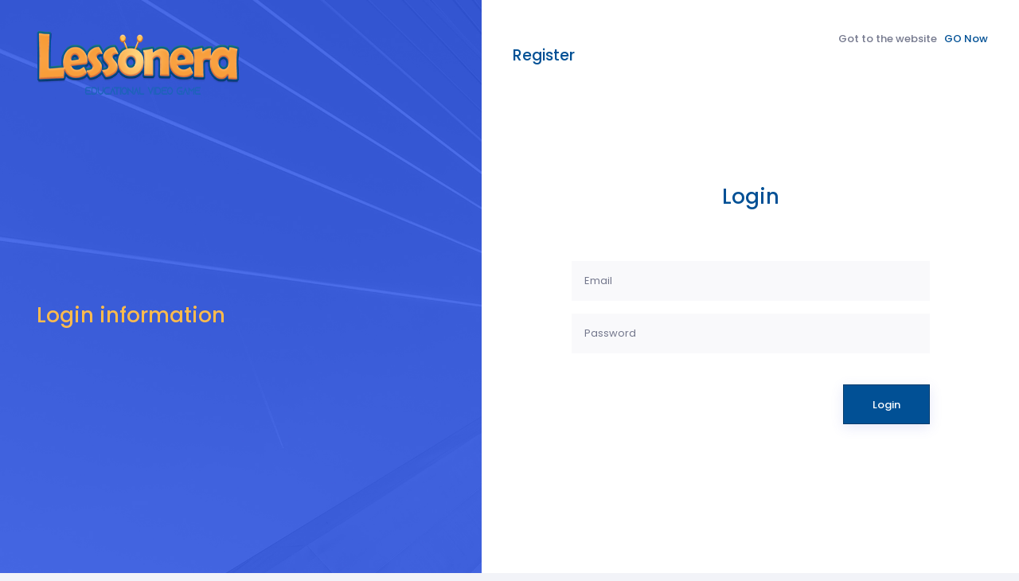

--- FILE ---
content_type: text/html; charset=UTF-8
request_url: https://lessonera.net/login/teacher
body_size: 2083
content:
<!DOCTYPE html>

<html lang="en">

    <!-- begin::Head -->
    <head>
        <meta charset="utf-8" />
        <title>Login</title>
        <meta name="description" content="Login page example">
        <meta name="viewport" content="width=device-width, initial-scale=1, shrink-to-fit=no">

        <!--begin::Fonts -->
        <link rel="stylesheet" href="https://fonts.googleapis.com/css?family=Poppins:300,400,500,600,700|Roboto:300,400,500,600,700">

        <!--end::Fonts -->

        <!--begin::Page Custom Styles(used by this page) -->
        <link href="https://lessonera.net/public/assets/css/pages/login/login-1.css" rel="stylesheet" type="text/css" />

        <!--end::Page Custom Styles -->

        <!--begin::Global Theme Styles(used by all pages) -->
        <link href="https://lessonera.net/public/assets/plugins/global/plugins.bundle.css" rel="stylesheet" type="text/css" />
        <link href="https://lessonera.net/public/assets/css/style.bundle.css" rel="stylesheet" type="text/css" />

        <!--end::Global Theme Styles -->

        <!--begin::Layout Skins(used by all pages) -->

        <!--end::Layout Skins -->
        <link rel="shortcut icon" href="https://lessonera.net/public/assets/media/logos/favicon.ico" />
    </head>

    <!-- end::Head -->

    <!-- begin::Body -->
    <body class="kt-quick-panel--right kt-demo-panel--right kt-offcanvas-panel--right kt-header--fixed kt-header-mobile--fixed kt-subheader--enabled kt-subheader--transparent kt-aside--enabled kt-aside--fixed kt-page--loading">

        <!-- begin:: Page -->
        <div class="kt-grid kt-grid--ver kt-grid--root kt-page">
            <div class="kt-grid kt-grid--hor kt-grid--root  kt-login kt-login--v1" id="kt_login">
                <div class="kt-grid__item kt-grid__item--fluid kt-grid kt-grid--desktop kt-grid--ver-desktop kt-grid--hor-tablet-and-mobile">

                    <!--begin::Aside-->
                    <div class="kt-grid__item kt-grid__item--order-tablet-and-mobile-2 kt-grid kt-grid--hor kt-login__aside" style="background-image: url(https://lessonera.net/public/assets/media/bg/bg-5.jpg);">
                        <div class="kt-grid__item">
                            <a href="https://lessonera.net" class="kt-login__logo">
                                <img style="
                                width: 255px;
                                height: 80px;" src="https://lessonera.net/public/assets/media/logos/logo.png">
                            </a>
                        </div>
                        <div class="kt-grid__item kt-grid__item--fluid kt-grid kt-grid--ver">
                            <div class="kt-grid__item kt-grid__item--middle">
                                <h3 class="kt-login__title">Login information</h3>
                            </div>
                        </div>
                        <div class="kt-grid__item">
                            <div class="kt-login__info">
                                <div class="kt-login__copyright">
                                </div>
                            </div>
                        </div>
                    </div>

                    <!--begin::Aside-->

                    <!--begin::Content-->
                    <div class="kt-grid__item kt-grid__item--fluid  kt-grid__item--order-tablet-and-mobile-1  kt-login__wrapper">

                        <!--begin::Head-->
                        <div class="kt-login__head">
                            <span class="kt-login__signup-label">Got to the website</span>&nbsp;&nbsp;
                            <a href="https://lessonera.net" class="kt-link kt-login__signup-link">GO Now</a>
                            <div class="login-register-tab-list nav">
                                <a href="https://lessonera.net/register/teacher">
                                    <h4>Register</h4>
                                </a>
                            </div>
                        </div>

                        <!--end::Head-->

                        <!--begin::Body-->
                        <div class="kt-login__body">

                            <!--begin::Signin-->
                            <div class="kt-login__form">
                                <div class="kt-login__title">
                                    <h3>Login</h3>
                                </div>

                                <!--begin::Form-->
                                <form class="kt-form" action="https://lessonera.net/login/teacher" method="POST" novalidate="novalidate" id="kt_login_form">
                                    <input type="hidden" name="_token" value="WaDIDC95305cO0dCf35xZkkkzn0dLFgPFBM9MBLm">                                    
                                                                        <div class="form-group">
                                        <input class="form-control" type="text" placeholder="Email" name="email" autocomplete="off">
                                    </div>
                                    <div class="form-group">
                                        <input class="form-control" type="password" placeholder="Password" name="password" autocomplete="off">
                                    </div>

                                    <!--begin::Action-->
                                    <div class="kt-login__actions">
                                        <a class="kt-link kt-login__link-forgot">
                                            <!-- Forgot Password ? -->
                                        </a>
                                        <button  id="" class="btn btn-primary btn-elevate kt-login__btn-primary">Login</button>
                                    </div>
                                    <!--end::Action-->
                                </form>

                                <!--end::Form-->
                            </div>

                            <!--end::Signin-->
                        </div>

                        <!--end::Body-->
                    </div>

                    <!--end::Content-->
                </div>
            </div>
        </div>

        <!-- end:: Page -->

        <!-- begin::Global Config(global config for global JS sciprts) -->
        <script>
            var KTAppOptions = {
                "colors": {
                    "state": {
                        "brand": "#2c77f4",
                        "light": "#ffffff",
                        "dark": "#282a3c",
                        "primary": "#5867dd",
                        "success": "#34bfa3",
                        "info": "#36a3f7",
                        "warning": "#ffb822",
                        "danger": "#fd3995"
                    },
                    "base": {
                        "label": ["#c5cbe3", "#a1a8c3", "#3d4465", "#3e4466"],
                        "shape": ["#f0f3ff", "#d9dffa", "#afb4d4", "#646c9a"]
                    }
                }
            };
        </script>

        <!-- end::Global Config -->

        <!--begin::Global Theme Bundle(used by all pages) -->
        <script src="https://lessonera.net/public/assets/plugins/global/plugins.bundle.js" type="text/javascript"></script>

        <!--end::Global Theme Bundle -->

        <!--begin::Page Scripts(used by this page) -->
        <script src="https://lessonera.net/public/assets/js/pages/custom/login/login-1.js" type="text/javascript"></script>

        <!--end::Page Scripts -->
    </body>

    <!-- end::Body -->
</html>


--- FILE ---
content_type: text/css
request_url: https://lessonera.net/public/assets/css/pages/login/login-1.css
body_size: 6603
content:
.kt-login.kt-login--v1 .kt-login__aside {
  width: 605px;
  padding: 3rem 3.5rem;
  background-repeat: no-repeat;
  background-size: cover; }
  .kt-login.kt-login--v1 .kt-login__aside .kt-login__logo {
    display: flex; }
  .kt-login.kt-login--v1 .kt-login__aside .kt-login__title {
    color: #fdbb4d;
    font-size: 2rem;
    font-weight: 500; }
  .kt-login.kt-login--v1 .kt-login__aside .kt-login__subtitle {
    font-size: 1.2rem;
    font-weight: 200;
    margin: 2.5rem 0 3.5rem 0;
    color: rgba(255, 255, 255, 0.7); }
  .kt-login.kt-login--v1 .kt-login__aside .kt-login__info {
    display: flex;
    justify-content: space-between; }
    .kt-login.kt-login--v1 .kt-login__aside .kt-login__info .kt-login__menu > a {
      text-decoration: none;
      color: #fff;
      margin-right: 2rem;
      display: inline-block;
      color: rgba(255, 255, 255, 0.7); }
      .kt-login.kt-login--v1 .kt-login__aside .kt-login__info .kt-login__menu > a:hover {
        color: #fff; }
        .kt-login.kt-login--v1 .kt-login__aside .kt-login__info .kt-login__menu > a:hover:after {
          border-bottom: 1px solid #fff;
          opacity: 0.3; }
      .kt-login.kt-login--v1 .kt-login__aside .kt-login__info .kt-login__menu > a:last-child {
        margin-right: 0; }
    .kt-login.kt-login--v1 .kt-login__aside .kt-login__info .kt-login__copyright {
      color: rgba(255, 255, 255, 0.4); }

.kt-login.kt-login--v1 .kt-login__wrapper {
  padding: 3rem 3rem;
  background: #fff; }
  .kt-login.kt-login--v1 .kt-login__wrapper .kt-login__head {
    font-size: 1rem;
    font-weight: 500;
    text-align: right; }
    .kt-login.kt-login--v1 .kt-login__wrapper .kt-login__head .kt-login__signup-label {
      color: #74788d; }
    .kt-login.kt-login--v1 .kt-login__wrapper .kt-login__head .kt-login__signup-link {
      color: #015095; }
  .kt-login.kt-login--v1 .kt-login__wrapper .kt-login__body {
    display: flex;
    justify-content: center;
    align-items: center;
    height: 100%; }
    .kt-login.kt-login--v1 .kt-login__wrapper .kt-login__body .kt-login__form {
      width: 100%;
      max-width: 450px; }
      .kt-login.kt-login--v1 .kt-login__wrapper .kt-login__body .kt-login__form .kt-login__title {
        display: block;
        text-align: center;
        margin-bottom: 5rem;
        text-decoration: none; }
        .kt-login.kt-login--v1 .kt-login__wrapper .kt-login__body .kt-login__form .kt-login__title > h3 {
          font-size: 2rem;
          color: #015095; }
      .kt-login.kt-login--v1 .kt-login__wrapper .kt-login__body .kt-login__form .kt-form {
        margin: 4rem auto; }
        .kt-login.kt-login--v1 .kt-login__wrapper .kt-login__body .kt-login__form .kt-form .form-group {
          margin: 0;
          padding: 0;
          margin: 0 auto; }
          .kt-login.kt-login--v1 .kt-login__wrapper .kt-login__body .kt-login__form .kt-form .form-group .form-control {
            border: none;
            height: 50px;
            margin-top: 1.25rem;
            background-color: rgba(247, 247, 249, 0.7);
            padding-left: 1.25rem;
            padding-right: 1.25rem;
            transition: background-color 0.3s ease; }
            .kt-login.kt-login--v1 .kt-login__wrapper .kt-login__body .kt-login__form .kt-form .form-group .form-control:focus {
              transition: background-color 0.3s ease;
              background-color: #f7f7f9; }
      .kt-login.kt-login--v1 .kt-login__wrapper .kt-login__body .kt-login__form .kt-login__actions {
        display: flex;
        justify-content: space-between;
        align-items: center;
        margin: 3rem 0; }
        .kt-login.kt-login--v1 .kt-login__wrapper .kt-login__body .kt-login__form .kt-login__actions .kt-login__link-forgot {
          font-weight: 400;
          color: #74788d; }
          .kt-login.kt-login--v1 .kt-login__wrapper .kt-login__body .kt-login__form .kt-login__actions .kt-login__link-forgot:hover {
            color: #015095; }
            .kt-login.kt-login--v1 .kt-login__wrapper .kt-login__body .kt-login__form .kt-login__actions .kt-login__link-forgot:hover:after {
              border-bottom: 1px solid #015095;
              opacity: 0.3; }
        .kt-login.kt-login--v1 .kt-login__wrapper .kt-login__body .kt-login__form .kt-login__actions .kt-login__btn-secondary,
        .kt-login.kt-login--v1 .kt-login__wrapper .kt-login__body .kt-login__form .kt-login__actions .kt-login__btn-primary {
          font-weight: 500;
          font-size: 1rem;
          height: 50px;
          padding-left: 2.75rem;
          padding-right: 2.75rem; }
      .kt-login.kt-login--v1 .kt-login__wrapper .kt-login__body .kt-login__form .kt-login__divider {
        margin: 1rem 0 2rem 0; }
        .kt-login.kt-login--v1 .kt-login__wrapper .kt-login__body .kt-login__form .kt-login__divider:not(:first-child):not(:last-child) {
          font-weight: 400;
          color: #b5b2c3;
          font-size: 1rem; }
      .kt-login.kt-login--v1 .kt-login__wrapper .kt-login__body .kt-login__form .kt-login__options {
        display: flex;
        justify-content: center;
        justify-content: space-between;
        max-width: 100%; }
        .kt-login.kt-login--v1 .kt-login__wrapper .kt-login__body .kt-login__form .kt-login__options > a {
          text-decoration: none;
          flex: 1;
          justify-content: center;
          align-items: center;
          display: flex; }
          .kt-login.kt-login--v1 .kt-login__wrapper .kt-login__body .kt-login__form .kt-login__options > a:not(:last-child) {
            margin: 0 1.5rem 0 0; }

@media (min-width: 1025px) {
  .kt-login.kt-login--v1 .kt-login__aside {
    flex: 1; } }

@media (max-width: 1024px) {
  .kt-login.kt-login--v1 .kt-login__aside {
    width: 100%;
    height: auto;
    padding: 2rem 1.5rem; }
    .kt-login.kt-login--v1 .kt-login__aside .kt-login__logo {
      margin-bottom: 2.5rem; }
    .kt-login.kt-login--v1 .kt-login__aside .kt-login__info {
      margin-top: 2rem; }
    .kt-login.kt-login--v1 .kt-login__aside .kt-login__subtitle {
      margin: 2rem 0; }
  .kt-login.kt-login--v1 .kt-login__wrapper {
    padding: 3rem 1.5rem; }
    .kt-login.kt-login--v1 .kt-login__wrapper .kt-login__head {
      padding-left: 2rem;
      right: 2rem; }
    .kt-login.kt-login--v1 .kt-login__wrapper .kt-login__body {
      display: flex;
      justify-content: center;
      align-items: center;
      margin-top: 5rem; }
      .kt-login.kt-login--v1 .kt-login__wrapper .kt-login__body .kt-login__form .kt-login__options > a:not(:first-child):not(:last-child) {
        margin: 0 0.8rem; } }



--- FILE ---
content_type: application/javascript; charset=utf-8
request_url: https://lessonera.net/public/assets/js/pages/custom/login/login-1.js
body_size: 6087
content:
/******/ (function(modules) { // webpackBootstrap
/******/ 	// The module cache
/******/ 	var installedModules = {};
/******/
/******/ 	// The require function
/******/ 	function __webpack_require__(moduleId) {
/******/
/******/ 		// Check if module is in cache
/******/ 		if(installedModules[moduleId]) {
/******/ 			return installedModules[moduleId].exports;
/******/ 		}
/******/ 		// Create a new module (and put it into the cache)
/******/ 		var module = installedModules[moduleId] = {
/******/ 			i: moduleId,
/******/ 			l: false,
/******/ 			exports: {}
/******/ 		};
/******/
/******/ 		// Execute the module function
/******/ 		modules[moduleId].call(module.exports, module, module.exports, __webpack_require__);
/******/
/******/ 		// Flag the module as loaded
/******/ 		module.l = true;
/******/
/******/ 		// Return the exports of the module
/******/ 		return module.exports;
/******/ 	}
/******/
/******/
/******/ 	// expose the modules object (__webpack_modules__)
/******/ 	__webpack_require__.m = modules;
/******/
/******/ 	// expose the module cache
/******/ 	__webpack_require__.c = installedModules;
/******/
/******/ 	// define getter function for harmony exports
/******/ 	__webpack_require__.d = function(exports, name, getter) {
/******/ 		if(!__webpack_require__.o(exports, name)) {
/******/ 			Object.defineProperty(exports, name, { enumerable: true, get: getter });
/******/ 		}
/******/ 	};
/******/
/******/ 	// define __esModule on exports
/******/ 	__webpack_require__.r = function(exports) {
/******/ 		if(typeof Symbol !== 'undefined' && Symbol.toStringTag) {
/******/ 			Object.defineProperty(exports, Symbol.toStringTag, { value: 'Module' });
/******/ 		}
/******/ 		Object.defineProperty(exports, '__esModule', { value: true });
/******/ 	};
/******/
/******/ 	// create a fake namespace object
/******/ 	// mode & 1: value is a module id, require it
/******/ 	// mode & 2: merge all properties of value into the ns
/******/ 	// mode & 4: return value when already ns object
/******/ 	// mode & 8|1: behave like require
/******/ 	__webpack_require__.t = function(value, mode) {
/******/ 		if(mode & 1) value = __webpack_require__(value);
/******/ 		if(mode & 8) return value;
/******/ 		if((mode & 4) && typeof value === 'object' && value && value.__esModule) return value;
/******/ 		var ns = Object.create(null);
/******/ 		__webpack_require__.r(ns);
/******/ 		Object.defineProperty(ns, 'default', { enumerable: true, value: value });
/******/ 		if(mode & 2 && typeof value != 'string') for(var key in value) __webpack_require__.d(ns, key, function(key) { return value[key]; }.bind(null, key));
/******/ 		return ns;
/******/ 	};
/******/
/******/ 	// getDefaultExport function for compatibility with non-harmony modules
/******/ 	__webpack_require__.n = function(module) {
/******/ 		var getter = module && module.__esModule ?
/******/ 			function getDefault() { return module['default']; } :
/******/ 			function getModuleExports() { return module; };
/******/ 		__webpack_require__.d(getter, 'a', getter);
/******/ 		return getter;
/******/ 	};
/******/
/******/ 	// Object.prototype.hasOwnProperty.call
/******/ 	__webpack_require__.o = function(object, property) { return Object.prototype.hasOwnProperty.call(object, property); };
/******/
/******/ 	// __webpack_public_path__
/******/ 	__webpack_require__.p = "";
/******/
/******/
/******/ 	// Load entry module and return exports
/******/ 	return __webpack_require__(__webpack_require__.s = "../src/assets/js/pages/custom/login/login-1.js");
/******/ })
/************************************************************************/
/******/ ({

/***/ "../src/assets/js/pages/custom/login/login-1.js":
/*!******************************************************!*\
  !*** ../src/assets/js/pages/custom/login/login-1.js ***!
  \******************************************************/
/*! no static exports found */
/***/ (function(module, exports, __webpack_require__) {

"use strict";
eval("\r\n\r\n// Class Definition\r\nvar KTLoginV1 = function () {\r\n\tvar login = $('#kt_login');\r\n\r\n\tvar showErrorMsg = function(form, type, msg) {\r\n        var alert = $('<div class=\"alert alert-bold alert-solid-' + type + ' alert-dismissible\" role=\"alert\">\\\r\n\t\t\t<div class=\"alert-text\">'+msg+'</div>\\\r\n\t\t\t<div class=\"alert-close\">\\\r\n                <i class=\"flaticon2-cross kt-icon-sm\" data-dismiss=\"alert\"></i>\\\r\n            </div>\\\r\n\t\t</div>');\r\n\r\n        form.find('.alert').remove();\r\n        alert.prependTo(form);\r\n        KTUtil.animateClass(alert[0], 'fadeIn animated');\r\n    }\r\n\r\n\t// Private Functions\r\n\tvar handleSignInFormSubmit = function () {\r\n\t\t$('#kt_login_signin_submit').click(function (e) {\r\n\t\t\te.preventDefault();\r\n\r\n\t\t\tvar btn = $(this);\r\n\t\t\tvar form = $('#kt_login_form');\r\n\r\n\t\t\tform.validate({\r\n\t\t\t\trules: {\r\n\t\t\t\t\tusername: {\r\n\t\t\t\t\t\trequired: true\r\n\t\t\t\t\t},\r\n\t\t\t\t\tpassword: {\r\n\t\t\t\t\t\trequired: true\r\n\t\t\t\t\t}\r\n\t\t\t\t}\r\n\t\t\t});\r\n\r\n\t\t\tif (!form.valid()) {\r\n\t\t\t\treturn;\r\n\t\t\t}\r\n\r\n\t\t\tKTApp.progress(btn[0]);\r\n\r\n\t\t\tsetTimeout(function () {\r\n\t\t\t\tKTApp.unprogress(btn[0]);\r\n\t\t\t}, 2000);\r\n\r\n\t\t\t// ajax form submit:  http://jquery.malsup.com/form/\r\n\t\t\tform.ajaxSubmit({\r\n\t\t\t\turl: '',\r\n\t\t\t\tsuccess: function (response, status, xhr, $form) {\r\n\t\t\t\t\t// similate 2s delay\r\n\t\t\t\t\tsetTimeout(function () {\r\n\t\t\t\t\t\tKTApp.unprogress(btn[0]);\r\n\t\t\t\t\t\tshowErrorMsg(form, 'danger', 'Incorrect username or password. Please try again.');\r\n\t\t\t\t\t}, 2000);\r\n\t\t\t\t}\r\n\t\t\t});\r\n\t\t});\r\n\t}\r\n\r\n\t// Public Functions\r\n\treturn {\r\n\t\t// public functions\r\n\t\tinit: function () {\r\n\t\t\thandleSignInFormSubmit();\r\n\t\t}\r\n\t};\r\n}();\r\n\r\n// Class Initialization\r\njQuery(document).ready(function () {\r\n\tKTLoginV1.init();\r\n});\r\n\n\n//# sourceURL=webpack:///../src/assets/js/pages/custom/login/login-1.js?");

/***/ })

/******/ });